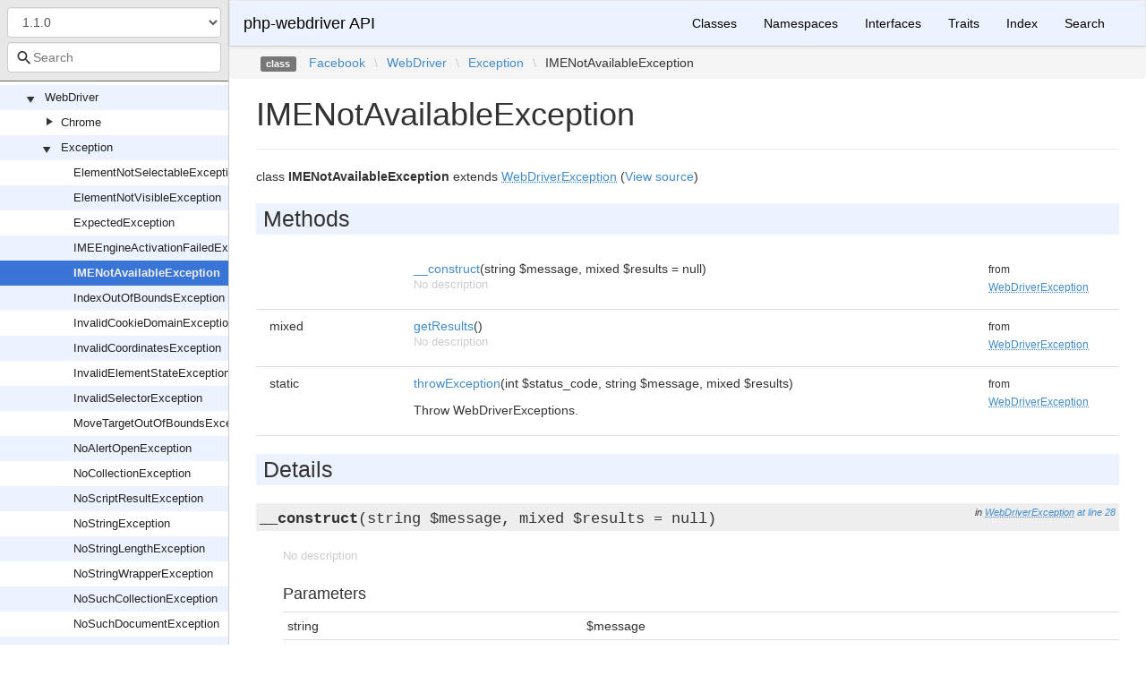

--- FILE ---
content_type: text/html; charset=utf-8
request_url: https://php-webdriver.github.io/php-webdriver/1.1.0/Facebook/WebDriver/Exception/IMENotAvailableException.html
body_size: 3783
content:
<!DOCTYPE html>
<html lang="en">
<head>
    <meta charset="UTF-8" />
    <meta name="robots" content="index, follow, all" />
    <title>Facebook\WebDriver\Exception\IMENotAvailableException | php-webdriver API</title>

            <link rel="stylesheet" type="text/css" href="../../../css/bootstrap.min.css">
        <link rel="stylesheet" type="text/css" href="../../../css/bootstrap-theme.min.css">
        <link rel="stylesheet" type="text/css" href="../../../css/doctum.css">
        <link rel="stylesheet" type="text/css" href="../../../fonts/doctum-font.css">
        <script src="../../../js/jquery-3.5.1.slim.min.js"></script>
        <script async defer src="../../../doctum.js"></script>
        <script async defer src="../../../js/bootstrap.min.js"></script>
        <script async defer src="../../../js/autocomplete.min.js"></script>
        <meta name="MobileOptimized" content="width">
        <meta name="HandheldFriendly" content="true">
        <meta name="viewport" content="width=device-width,initial-scale=1,maximum-scale=1">

        <link rel="search"
          type="application/opensearchdescription+xml"
          href="https://php-webdriver.github.io/php-webdriver/1.0.0/opensearch.xml"
          title="php-webdriver API (1.0.0)" />
    <link rel="search"
          type="application/opensearchdescription+xml"
          href="https://php-webdriver.github.io/php-webdriver/1.0.1/opensearch.xml"
          title="php-webdriver API (1.0.1)" />
    <link rel="search"
          type="application/opensearchdescription+xml"
          href="https://php-webdriver.github.io/php-webdriver/1.0.2/opensearch.xml"
          title="php-webdriver API (1.0.2)" />
    <link rel="search"
          type="application/opensearchdescription+xml"
          href="https://php-webdriver.github.io/php-webdriver/1.0.3/opensearch.xml"
          title="php-webdriver API (1.0.3)" />
    <link rel="search"
          type="application/opensearchdescription+xml"
          href="https://php-webdriver.github.io/php-webdriver/1.0.4/opensearch.xml"
          title="php-webdriver API (1.0.4)" />
    <link rel="search"
          type="application/opensearchdescription+xml"
          href="https://php-webdriver.github.io/php-webdriver/1.1.0/opensearch.xml"
          title="php-webdriver API (1.1.0)" />
    <link rel="search"
          type="application/opensearchdescription+xml"
          href="https://php-webdriver.github.io/php-webdriver/1.1.1/opensearch.xml"
          title="php-webdriver API (1.1.1)" />
    <link rel="search"
          type="application/opensearchdescription+xml"
          href="https://php-webdriver.github.io/php-webdriver/1.1.2/opensearch.xml"
          title="php-webdriver API (1.1.2)" />
    <link rel="search"
          type="application/opensearchdescription+xml"
          href="https://php-webdriver.github.io/php-webdriver/1.1.3/opensearch.xml"
          title="php-webdriver API (1.1.3)" />
    <link rel="search"
          type="application/opensearchdescription+xml"
          href="https://php-webdriver.github.io/php-webdriver/1.10.0/opensearch.xml"
          title="php-webdriver API (1.10.0)" />
    <link rel="search"
          type="application/opensearchdescription+xml"
          href="https://php-webdriver.github.io/php-webdriver/1.11.0/opensearch.xml"
          title="php-webdriver API (1.11.0)" />
    <link rel="search"
          type="application/opensearchdescription+xml"
          href="https://php-webdriver.github.io/php-webdriver/1.2.0/opensearch.xml"
          title="php-webdriver API (1.2.0)" />
    <link rel="search"
          type="application/opensearchdescription+xml"
          href="https://php-webdriver.github.io/php-webdriver/1.3.0/opensearch.xml"
          title="php-webdriver API (1.3.0)" />
    <link rel="search"
          type="application/opensearchdescription+xml"
          href="https://php-webdriver.github.io/php-webdriver/1.4.0/opensearch.xml"
          title="php-webdriver API (1.4.0)" />
    <link rel="search"
          type="application/opensearchdescription+xml"
          href="https://php-webdriver.github.io/php-webdriver/1.11.1/opensearch.xml"
          title="php-webdriver API (1.11.1)" />
    <link rel="search"
          type="application/opensearchdescription+xml"
          href="https://php-webdriver.github.io/php-webdriver/1.12.1/opensearch.xml"
          title="php-webdriver API (1.12.1)" />
    <link rel="search"
          type="application/opensearchdescription+xml"
          href="https://php-webdriver.github.io/php-webdriver/1.13.1/opensearch.xml"
          title="php-webdriver API (1.13.1)" />
    <link rel="search"
          type="application/opensearchdescription+xml"
          href="https://php-webdriver.github.io/php-webdriver/1.15.1/opensearch.xml"
          title="php-webdriver API (1.15.1)" />
    <link rel="search"
          type="application/opensearchdescription+xml"
          href="https://php-webdriver.github.io/php-webdriver/1.15.2/opensearch.xml"
          title="php-webdriver API (1.15.2)" />
    <link rel="search"
          type="application/opensearchdescription+xml"
          href="https://php-webdriver.github.io/php-webdriver/1.16.0/opensearch.xml"
          title="php-webdriver API (1.16.0)" />
    <link rel="search"
          type="application/opensearchdescription+xml"
          href="https://php-webdriver.github.io/php-webdriver/1.4.1/opensearch.xml"
          title="php-webdriver API (1.4.1)" />
    <link rel="search"
          type="application/opensearchdescription+xml"
          href="https://php-webdriver.github.io/php-webdriver/1.12.0/opensearch.xml"
          title="php-webdriver API (1.12.0)" />
    <link rel="search"
          type="application/opensearchdescription+xml"
          href="https://php-webdriver.github.io/php-webdriver/1.5.0/opensearch.xml"
          title="php-webdriver API (1.5.0)" />
    <link rel="search"
          type="application/opensearchdescription+xml"
          href="https://php-webdriver.github.io/php-webdriver/1.6.0/opensearch.xml"
          title="php-webdriver API (1.6.0)" />
    <link rel="search"
          type="application/opensearchdescription+xml"
          href="https://php-webdriver.github.io/php-webdriver/1.7.0/opensearch.xml"
          title="php-webdriver API (1.7.0)" />
    <link rel="search"
          type="application/opensearchdescription+xml"
          href="https://php-webdriver.github.io/php-webdriver/1.7.1/opensearch.xml"
          title="php-webdriver API (1.7.1)" />
    <link rel="search"
          type="application/opensearchdescription+xml"
          href="https://php-webdriver.github.io/php-webdriver/1.8.0/opensearch.xml"
          title="php-webdriver API (1.8.0)" />
    <link rel="search"
          type="application/opensearchdescription+xml"
          href="https://php-webdriver.github.io/php-webdriver/1.13.0/opensearch.xml"
          title="php-webdriver API (1.13.0)" />
    <link rel="search"
          type="application/opensearchdescription+xml"
          href="https://php-webdriver.github.io/php-webdriver/1.8.1/opensearch.xml"
          title="php-webdriver API (1.8.1)" />
    <link rel="search"
          type="application/opensearchdescription+xml"
          href="https://php-webdriver.github.io/php-webdriver/1.8.2/opensearch.xml"
          title="php-webdriver API (1.8.2)" />
    <link rel="search"
          type="application/opensearchdescription+xml"
          href="https://php-webdriver.github.io/php-webdriver/1.14.0/opensearch.xml"
          title="php-webdriver API (1.14.0)" />
    <link rel="search"
          type="application/opensearchdescription+xml"
          href="https://php-webdriver.github.io/php-webdriver/1.8.3/opensearch.xml"
          title="php-webdriver API (1.8.3)" />
    <link rel="search"
          type="application/opensearchdescription+xml"
          href="https://php-webdriver.github.io/php-webdriver/1.9.0/opensearch.xml"
          title="php-webdriver API (1.9.0)" />
    <link rel="search"
          type="application/opensearchdescription+xml"
          href="https://php-webdriver.github.io/php-webdriver/1.15.0/opensearch.xml"
          title="php-webdriver API (1.15.0)" />
    <link rel="search"
          type="application/opensearchdescription+xml"
          href="https://php-webdriver.github.io/php-webdriver/main/opensearch.xml"
          title="php-webdriver API (main)" />
    </head>

    <body id="class" data-name="class:Facebook_WebDriver_Exception_IMENotAvailableException" data-root-path="../../../" data-search-index-url="../../../doctum-search.json">
            <div id="content">
        <div id="left-column">
                <div id="control-panel">
                    <form action="#">
                <select class="form-control" id="version-switcher" name="version">
                                            <option
                            value="../../../../1.0.0/index.html"
                            data-version="1.0.0" >1.0.0</option>
                                            <option
                            value="../../../../1.0.1/index.html"
                            data-version="1.0.1" >1.0.1</option>
                                            <option
                            value="../../../../1.0.2/index.html"
                            data-version="1.0.2" >1.0.2</option>
                                            <option
                            value="../../../../1.0.3/index.html"
                            data-version="1.0.3" >1.0.3</option>
                                            <option
                            value="../../../../1.0.4/index.html"
                            data-version="1.0.4" >1.0.4</option>
                                            <option
                            value="../../../../1.1.0/index.html"
                            data-version="1.1.0" selected>1.1.0</option>
                                            <option
                            value="../../../../1.1.1/index.html"
                            data-version="1.1.1" >1.1.1</option>
                                            <option
                            value="../../../../1.1.2/index.html"
                            data-version="1.1.2" >1.1.2</option>
                                            <option
                            value="../../../../1.1.3/index.html"
                            data-version="1.1.3" >1.1.3</option>
                                            <option
                            value="../../../../1.10.0/index.html"
                            data-version="1.10.0" >1.10.0</option>
                                            <option
                            value="../../../../1.11.0/index.html"
                            data-version="1.11.0" >1.11.0</option>
                                            <option
                            value="../../../../1.2.0/index.html"
                            data-version="1.2.0" >1.2.0</option>
                                            <option
                            value="../../../../1.3.0/index.html"
                            data-version="1.3.0" >1.3.0</option>
                                            <option
                            value="../../../../1.4.0/index.html"
                            data-version="1.4.0" >1.4.0</option>
                                            <option
                            value="../../../../1.11.1/index.html"
                            data-version="1.11.1" >1.11.1</option>
                                            <option
                            value="../../../../1.12.1/index.html"
                            data-version="1.12.1" >1.12.1</option>
                                            <option
                            value="../../../../1.13.1/index.html"
                            data-version="1.13.1" >1.13.1</option>
                                            <option
                            value="../../../../1.15.1/index.html"
                            data-version="1.15.1" >1.15.1</option>
                                            <option
                            value="../../../../1.15.2/index.html"
                            data-version="1.15.2" >1.15.2</option>
                                            <option
                            value="../../../../1.16.0/index.html"
                            data-version="1.16.0" >1.16.0</option>
                                            <option
                            value="../../../../1.4.1/index.html"
                            data-version="1.4.1" >1.4.1</option>
                                            <option
                            value="../../../../1.12.0/index.html"
                            data-version="1.12.0" >1.12.0</option>
                                            <option
                            value="../../../../1.5.0/index.html"
                            data-version="1.5.0" >1.5.0</option>
                                            <option
                            value="../../../../1.6.0/index.html"
                            data-version="1.6.0" >1.6.0</option>
                                            <option
                            value="../../../../1.7.0/index.html"
                            data-version="1.7.0" >1.7.0</option>
                                            <option
                            value="../../../../1.7.1/index.html"
                            data-version="1.7.1" >1.7.1</option>
                                            <option
                            value="../../../../1.8.0/index.html"
                            data-version="1.8.0" >1.8.0</option>
                                            <option
                            value="../../../../1.13.0/index.html"
                            data-version="1.13.0" >1.13.0</option>
                                            <option
                            value="../../../../1.8.1/index.html"
                            data-version="1.8.1" >1.8.1</option>
                                            <option
                            value="../../../../1.8.2/index.html"
                            data-version="1.8.2" >1.8.2</option>
                                            <option
                            value="../../../../1.14.0/index.html"
                            data-version="1.14.0" >1.14.0</option>
                                            <option
                            value="../../../../1.8.3/index.html"
                            data-version="1.8.3" >1.8.3</option>
                                            <option
                            value="../../../../1.9.0/index.html"
                            data-version="1.9.0" >1.9.0</option>
                                            <option
                            value="../../../../1.15.0/index.html"
                            data-version="1.15.0" >1.15.0</option>
                                            <option
                            value="../../../../main/index.html"
                            data-version="main" >main branch</option>
                                    </select>
            </form>
                <div class="search-bar hidden" id="search-progress-bar-container">
            <div class="progress">
                <div class="progress-bar" role="progressbar" id="search-progress-bar"
                    aria-valuenow="0" aria-valuemin="0" aria-valuemax="100" style="width: 0%"></div>
            </div>
        </div>
        <form id="search-form" action="../../../search.html">
            <span class="icon icon-search"></span>
            <input name="search"
                   id="doctum-search-auto-complete"
                   class="typeahead form-control"
                   type="search"
                   placeholder="Search"
                   spellcheck="false"
                   autocorrect="off"
                   autocomplete="off"
                   autocapitalize="off">
            <div class="auto-complete-results" id="auto-complete-results"></div>
        </form>
    </div>

                <div id="api-tree"></div>

        </div>
        <div id="right-column">
                <nav id="site-nav" class="navbar navbar-default" role="navigation">
        <div class="container-fluid">
            <div class="navbar-header">
                <button type="button" class="navbar-toggle" data-toggle="collapse" data-target="#navbar-elements">
                    <span class="sr-only">Toggle navigation</span>
                    <span class="icon-bar"></span>
                    <span class="icon-bar"></span>
                    <span class="icon-bar"></span>
                </button>
                <a class="navbar-brand" href="../../../index.html">php-webdriver API</a>
            </div>
            <div class="collapse navbar-collapse" id="navbar-elements">
                <ul class="nav navbar-nav">
                                        <li role="presentation" class="dropdown visible-xs-block visible-sm-block">
                        <a class="dropdown-toggle" data-toggle="dropdown" href="#"
                            role="button" aria-haspopup="true" aria-expanded="false">Versions&nbsp;<span class="caret"></span>
                        </a>
                        <ul class="dropdown-menu">
                        <li ><a href="../../../../1.0.0/index.html" data-version="1.0.0">1.0.0</a></li>
                        <li ><a href="../../../../1.0.1/index.html" data-version="1.0.1">1.0.1</a></li>
                        <li ><a href="../../../../1.0.2/index.html" data-version="1.0.2">1.0.2</a></li>
                        <li ><a href="../../../../1.0.3/index.html" data-version="1.0.3">1.0.3</a></li>
                        <li ><a href="../../../../1.0.4/index.html" data-version="1.0.4">1.0.4</a></li>
                        <li class="active"><a href="../../../../1.1.0/index.html" data-version="1.1.0">1.1.0</a></li>
                        <li ><a href="../../../../1.1.1/index.html" data-version="1.1.1">1.1.1</a></li>
                        <li ><a href="../../../../1.1.2/index.html" data-version="1.1.2">1.1.2</a></li>
                        <li ><a href="../../../../1.1.3/index.html" data-version="1.1.3">1.1.3</a></li>
                        <li ><a href="../../../../1.10.0/index.html" data-version="1.10.0">1.10.0</a></li>
                        <li ><a href="../../../../1.11.0/index.html" data-version="1.11.0">1.11.0</a></li>
                        <li ><a href="../../../../1.2.0/index.html" data-version="1.2.0">1.2.0</a></li>
                        <li ><a href="../../../../1.3.0/index.html" data-version="1.3.0">1.3.0</a></li>
                        <li ><a href="../../../../1.4.0/index.html" data-version="1.4.0">1.4.0</a></li>
                        <li ><a href="../../../../1.11.1/index.html" data-version="1.11.1">1.11.1</a></li>
                        <li ><a href="../../../../1.12.1/index.html" data-version="1.12.1">1.12.1</a></li>
                        <li ><a href="../../../../1.13.1/index.html" data-version="1.13.1">1.13.1</a></li>
                        <li ><a href="../../../../1.15.1/index.html" data-version="1.15.1">1.15.1</a></li>
                        <li ><a href="../../../../1.15.2/index.html" data-version="1.15.2">1.15.2</a></li>
                        <li ><a href="../../../../1.16.0/index.html" data-version="1.16.0">1.16.0</a></li>
                        <li ><a href="../../../../1.4.1/index.html" data-version="1.4.1">1.4.1</a></li>
                        <li ><a href="../../../../1.12.0/index.html" data-version="1.12.0">1.12.0</a></li>
                        <li ><a href="../../../../1.5.0/index.html" data-version="1.5.0">1.5.0</a></li>
                        <li ><a href="../../../../1.6.0/index.html" data-version="1.6.0">1.6.0</a></li>
                        <li ><a href="../../../../1.7.0/index.html" data-version="1.7.0">1.7.0</a></li>
                        <li ><a href="../../../../1.7.1/index.html" data-version="1.7.1">1.7.1</a></li>
                        <li ><a href="../../../../1.8.0/index.html" data-version="1.8.0">1.8.0</a></li>
                        <li ><a href="../../../../1.13.0/index.html" data-version="1.13.0">1.13.0</a></li>
                        <li ><a href="../../../../1.8.1/index.html" data-version="1.8.1">1.8.1</a></li>
                        <li ><a href="../../../../1.8.2/index.html" data-version="1.8.2">1.8.2</a></li>
                        <li ><a href="../../../../1.14.0/index.html" data-version="1.14.0">1.14.0</a></li>
                        <li ><a href="../../../../1.8.3/index.html" data-version="1.8.3">1.8.3</a></li>
                        <li ><a href="../../../../1.9.0/index.html" data-version="1.9.0">1.9.0</a></li>
                        <li ><a href="../../../../1.15.0/index.html" data-version="1.15.0">1.15.0</a></li>
                        <li ><a href="../../../../main/index.html" data-version="main">main branch</a></li>
                        </ul>
                    </li>
                    <li><a href="../../../classes.html">Classes</a></li>
                    <li><a href="../../../namespaces.html">Namespaces</a></li>
                    <li><a href="../../../interfaces.html">Interfaces</a></li>
                    <li><a href="../../../traits.html">Traits</a></li>
                    <li><a href="../../../doc-index.html">Index</a></li>
                    <li><a href="../../../search.html">Search</a></li>
                </ul>
            </div>
        </div>
    </nav>

                        <div class="namespace-breadcrumbs">
            <ol class="breadcrumb">
                <li><span class="label label-default">class</span></li>
                        <li><a href="../../../Facebook.html">Facebook</a></li><li class="backslash">\</li><li><a href="../../../Facebook/WebDriver.html">WebDriver</a></li><li class="backslash">\</li><li><a href="../../../Facebook/WebDriver/Exception.html">Exception</a></li><li class="backslash">\</li><li>IMENotAvailableException</li>
            </ol>
        </div>
                <div id="page-content">
    <div class="page-header">
        <h1>IMENotAvailableException    
            </h1>
    </div>

    
    <p>        class
    <strong>IMENotAvailableException</strong>        extends <a href="../../../Facebook/WebDriver/Exception/WebDriverException.html"><abbr title="Facebook\WebDriver\Exception\WebDriverException">WebDriverException</abbr></a>        (<a href="https://github.com/php-webdriver/php-webdriver/blob/1.1.0/lib/Exception/IMENotAvailableException.php">View source</a>)
</p>

        
    
        

            
        
    
    
            <h2>Methods</h2>

            <div class="container-fluid underlined">
                    <div class="row">
                <div class="col-md-2 type">
                    
                </div>
                <div class="col-md-8">
                    <a href="#method___construct">__construct</a>(string $message, mixed $results = null)
        
                                            <p class="no-description">No description</p>
                                    </div>
                <div class="col-md-2"><small>from&nbsp;<a href="../../../Facebook/WebDriver/Exception/WebDriverException.html#method___construct">
<abbr title="Facebook\WebDriver\Exception\WebDriverException">WebDriverException</abbr></a></small></div>
            </div>
                    <div class="row">
                <div class="col-md-2 type">
                    mixed
                </div>
                <div class="col-md-8">
                    <a href="#method_getResults">getResults</a>()
        
                                            <p class="no-description">No description</p>
                                    </div>
                <div class="col-md-2"><small>from&nbsp;<a href="../../../Facebook/WebDriver/Exception/WebDriverException.html#method_getResults">
<abbr title="Facebook\WebDriver\Exception\WebDriverException">WebDriverException</abbr></a></small></div>
            </div>
                    <div class="row">
                <div class="col-md-2 type">
                    static&nbsp;
                </div>
                <div class="col-md-8">
                    <a href="#method_throwException">throwException</a>(int $status_code, string $message, mixed $results)
        
                                            <p><p>Throw WebDriverExceptions.</p></p>                </div>
                <div class="col-md-2"><small>from&nbsp;<a href="../../../Facebook/WebDriver/Exception/WebDriverException.html#method_throwException">
<abbr title="Facebook\WebDriver\Exception\WebDriverException">WebDriverException</abbr></a></small></div>
            </div>
            </div>


        <h2>Details</h2>

            <div id="method-details">
                    <div class="method-item">
                    <h3 id="method___construct">
        <div class="location">in <a href="../../../Facebook/WebDriver/Exception/WebDriverException.html#method___construct">
<abbr title="Facebook\WebDriver\Exception\WebDriverException">WebDriverException</abbr></a> <a href="https://github.com/php-webdriver/php-webdriver/blob/1.1.0/lib/Exception/WebDriverException.php#L28">at line 28</a></div>
        <code>                    
    <strong>__construct</strong>(string $message, mixed $results = null)
        </code>
    </h3>
    <div class="details">    
    
            

        <div class="method-description">
                            <p class="no-description">No description</p>
                    
        </div>
        <div class="tags">
                            <h4>Parameters</h4>

                    <table class="table table-condensed">
                    <tr>
                <td>string</td>
                <td>$message</td>
                <td></td>
            </tr>
                    <tr>
                <td>mixed</td>
                <td>$results</td>
                <td></td>
            </tr>
            </table>

            
            
            
            
                    </div>
    </div>

            </div>
                    <div class="method-item">
                    <h3 id="method_getResults">
        <div class="location">in <a href="../../../Facebook/WebDriver/Exception/WebDriverException.html#method_getResults">
<abbr title="Facebook\WebDriver\Exception\WebDriverException">WebDriverException</abbr></a> <a href="https://github.com/php-webdriver/php-webdriver/blob/1.1.0/lib/Exception/WebDriverException.php#L36">at line 36</a></div>
        <code>                    mixed
    <strong>getResults</strong>()
        </code>
    </h3>
    <div class="details">    
    
            

        <div class="method-description">
                            <p class="no-description">No description</p>
                    
        </div>
        <div class="tags">
            
                            <h4>Return Value</h4>

                    <table class="table table-condensed">
        <tr>
            <td>mixed</td>
            <td></td>
        </tr>
    </table>

            
            
            
                    </div>
    </div>

            </div>
                    <div class="method-item">
                    <h3 id="method_throwException">
        <div class="location">in <a href="../../../Facebook/WebDriver/Exception/WebDriverException.html#method_throwException">
<abbr title="Facebook\WebDriver\Exception\WebDriverException">WebDriverException</abbr></a> <a href="https://github.com/php-webdriver/php-webdriver/blob/1.1.0/lib/Exception/WebDriverException.php#L86">at line 86</a></div>
        <code>        static            
    <strong>throwException</strong>(int $status_code, string $message, mixed $results)
        </code>
    </h3>
    <div class="details">    
    
            

        <div class="method-description">
                            <p><p>Throw WebDriverExceptions.</p></p>                <p><p>For $status_code &gt;= 0, they are errors defined in the json wired protocol.
For $status_code &lt; 0, they are errors defined in php-webdriver.</p></p>        
        </div>
        <div class="tags">
                            <h4>Parameters</h4>

                    <table class="table table-condensed">
                    <tr>
                <td>int</td>
                <td>$status_code</td>
                <td></td>
            </tr>
                    <tr>
                <td>string</td>
                <td>$message</td>
                <td></td>
            </tr>
                    <tr>
                <td>mixed</td>
                <td>$results</td>
                <td></td>
            </tr>
            </table>

            
            
                            <h4>Exceptions</h4>

                    <table class="table table-condensed">
                    <tr>
                <td><a href="../../../Facebook/WebDriver/Exception/ElementNotSelectableException.html"><abbr title="Facebook\WebDriver\Exception\ElementNotSelectableException">ElementNotSelectableException</abbr></a></td>
                <td></td>
            </tr>
                    <tr>
                <td><a href="../../../Facebook/WebDriver/Exception/ElementNotVisibleException.html"><abbr title="Facebook\WebDriver\Exception\ElementNotVisibleException">ElementNotVisibleException</abbr></a></td>
                <td></td>
            </tr>
                    <tr>
                <td><a href="../../../Facebook/WebDriver/Exception/ExpectedException.html"><abbr title="Facebook\WebDriver\Exception\ExpectedException">ExpectedException</abbr></a></td>
                <td></td>
            </tr>
                    <tr>
                <td><a href="../../../Facebook/WebDriver/Exception/IMEEngineActivationFailedException.html"><abbr title="Facebook\WebDriver\Exception\IMEEngineActivationFailedException">IMEEngineActivationFailedException</abbr></a></td>
                <td></td>
            </tr>
                    <tr>
                <td><a href="../../../Facebook/WebDriver/Exception/IMENotAvailableException.html"><abbr title="Facebook\WebDriver\Exception\IMENotAvailableException">IMENotAvailableException</abbr></a></td>
                <td></td>
            </tr>
                    <tr>
                <td><a href="../../../Facebook/WebDriver/Exception/IndexOutOfBoundsException.html"><abbr title="Facebook\WebDriver\Exception\IndexOutOfBoundsException">IndexOutOfBoundsException</abbr></a></td>
                <td></td>
            </tr>
                    <tr>
                <td><a href="../../../Facebook/WebDriver/Exception/InvalidCookieDomainException.html"><abbr title="Facebook\WebDriver\Exception\InvalidCookieDomainException">InvalidCookieDomainException</abbr></a></td>
                <td></td>
            </tr>
                    <tr>
                <td><a href="../../../Facebook/WebDriver/Exception/InvalidCoordinatesException.html"><abbr title="Facebook\WebDriver\Exception\InvalidCoordinatesException">InvalidCoordinatesException</abbr></a></td>
                <td></td>
            </tr>
                    <tr>
                <td><a href="../../../Facebook/WebDriver/Exception/InvalidElementStateException.html"><abbr title="Facebook\WebDriver\Exception\InvalidElementStateException">InvalidElementStateException</abbr></a></td>
                <td></td>
            </tr>
                    <tr>
                <td><a href="../../../Facebook/WebDriver/Exception/InvalidSelectorException.html"><abbr title="Facebook\WebDriver\Exception\InvalidSelectorException">InvalidSelectorException</abbr></a></td>
                <td></td>
            </tr>
                    <tr>
                <td><a href="../../../Facebook/WebDriver/Exception/MoveTargetOutOfBoundsException.html"><abbr title="Facebook\WebDriver\Exception\MoveTargetOutOfBoundsException">MoveTargetOutOfBoundsException</abbr></a></td>
                <td></td>
            </tr>
                    <tr>
                <td><a href="../../../Facebook/WebDriver/Exception/NoAlertOpenException.html"><abbr title="Facebook\WebDriver\Exception\NoAlertOpenException">NoAlertOpenException</abbr></a></td>
                <td></td>
            </tr>
                    <tr>
                <td><a href="../../../Facebook/WebDriver/Exception/NoCollectionException.html"><abbr title="Facebook\WebDriver\Exception\NoCollectionException">NoCollectionException</abbr></a></td>
                <td></td>
            </tr>
                    <tr>
                <td><a href="../../../Facebook/WebDriver/Exception/NoScriptResultException.html"><abbr title="Facebook\WebDriver\Exception\NoScriptResultException">NoScriptResultException</abbr></a></td>
                <td></td>
            </tr>
                    <tr>
                <td><a href="../../../Facebook/WebDriver/Exception/NoStringException.html"><abbr title="Facebook\WebDriver\Exception\NoStringException">NoStringException</abbr></a></td>
                <td></td>
            </tr>
                    <tr>
                <td><a href="../../../Facebook/WebDriver/Exception/NoStringLengthException.html"><abbr title="Facebook\WebDriver\Exception\NoStringLengthException">NoStringLengthException</abbr></a></td>
                <td></td>
            </tr>
                    <tr>
                <td><a href="../../../Facebook/WebDriver/Exception/NoStringWrapperException.html"><abbr title="Facebook\WebDriver\Exception\NoStringWrapperException">NoStringWrapperException</abbr></a></td>
                <td></td>
            </tr>
                    <tr>
                <td><a href="../../../Facebook/WebDriver/Exception/NoSuchCollectionException.html"><abbr title="Facebook\WebDriver\Exception\NoSuchCollectionException">NoSuchCollectionException</abbr></a></td>
                <td></td>
            </tr>
                    <tr>
                <td><a href="../../../Facebook/WebDriver/Exception/NoSuchDocumentException.html"><abbr title="Facebook\WebDriver\Exception\NoSuchDocumentException">NoSuchDocumentException</abbr></a></td>
                <td></td>
            </tr>
                    <tr>
                <td><a href="../../../Facebook/WebDriver/Exception/NoSuchDriverException.html"><abbr title="Facebook\WebDriver\Exception\NoSuchDriverException">NoSuchDriverException</abbr></a></td>
                <td></td>
            </tr>
                    <tr>
                <td><a href="../../../Facebook/WebDriver/Exception/NoSuchElementException.html"><abbr title="Facebook\WebDriver\Exception\NoSuchElementException">NoSuchElementException</abbr></a></td>
                <td></td>
            </tr>
                    <tr>
                <td><a href="../../../Facebook/WebDriver/Exception/NoSuchFrameException.html"><abbr title="Facebook\WebDriver\Exception\NoSuchFrameException">NoSuchFrameException</abbr></a></td>
                <td></td>
            </tr>
                    <tr>
                <td><a href="../../../Facebook/WebDriver/Exception/NoSuchWindowException.html"><abbr title="Facebook\WebDriver\Exception\NoSuchWindowException">NoSuchWindowException</abbr></a></td>
                <td></td>
            </tr>
                    <tr>
                <td><a href="../../../Facebook/WebDriver/Exception/NullPointerException.html"><abbr title="Facebook\WebDriver\Exception\NullPointerException">NullPointerException</abbr></a></td>
                <td></td>
            </tr>
                    <tr>
                <td><a href="../../../Facebook/WebDriver/Exception/ScriptTimeoutException.html"><abbr title="Facebook\WebDriver\Exception\ScriptTimeoutException">ScriptTimeoutException</abbr></a></td>
                <td></td>
            </tr>
                    <tr>
                <td><a href="../../../Facebook/WebDriver/Exception/SessionNotCreatedException.html"><abbr title="Facebook\WebDriver\Exception\SessionNotCreatedException">SessionNotCreatedException</abbr></a></td>
                <td></td>
            </tr>
                    <tr>
                <td><a href="../../../Facebook/WebDriver/Exception/StaleElementReferenceException.html"><abbr title="Facebook\WebDriver\Exception\StaleElementReferenceException">StaleElementReferenceException</abbr></a></td>
                <td></td>
            </tr>
                    <tr>
                <td><a href="../../../Facebook/WebDriver/Exception/TimeOutException.html"><abbr title="Facebook\WebDriver\Exception\TimeOutException">TimeOutException</abbr></a></td>
                <td></td>
            </tr>
                    <tr>
                <td><a href="../../../Facebook/WebDriver/Exception/UnableToSetCookieException.html"><abbr title="Facebook\WebDriver\Exception\UnableToSetCookieException">UnableToSetCookieException</abbr></a></td>
                <td></td>
            </tr>
                    <tr>
                <td><a href="../../../Facebook/WebDriver/Exception/UnexpectedAlertOpenException.html"><abbr title="Facebook\WebDriver\Exception\UnexpectedAlertOpenException">UnexpectedAlertOpenException</abbr></a></td>
                <td></td>
            </tr>
                    <tr>
                <td><a href="../../../Facebook/WebDriver/Exception/UnexpectedJavascriptException.html"><abbr title="Facebook\WebDriver\Exception\UnexpectedJavascriptException">UnexpectedJavascriptException</abbr></a></td>
                <td></td>
            </tr>
                    <tr>
                <td><a href="../../../Facebook/WebDriver/Exception/UnknownCommandException.html"><abbr title="Facebook\WebDriver\Exception\UnknownCommandException">UnknownCommandException</abbr></a></td>
                <td></td>
            </tr>
                    <tr>
                <td><a href="../../../Facebook/WebDriver/Exception/UnknownServerException.html"><abbr title="Facebook\WebDriver\Exception\UnknownServerException">UnknownServerException</abbr></a></td>
                <td></td>
            </tr>
                    <tr>
                <td><a href="../../../Facebook/WebDriver/Exception/UnrecognizedExceptionException.html"><abbr title="Facebook\WebDriver\Exception\UnrecognizedExceptionException">UnrecognizedExceptionException</abbr></a></td>
                <td></td>
            </tr>
                    <tr>
                <td><a href="../../../Facebook/WebDriver/Exception/WebDriverCurlException.html"><abbr title="Facebook\WebDriver\Exception\WebDriverCurlException">WebDriverCurlException</abbr></a></td>
                <td></td>
            </tr>
                    <tr>
                <td><a href="../../../Facebook/WebDriver/Exception/XPathLookupException.html"><abbr title="Facebook\WebDriver\Exception\XPathLookupException">XPathLookupException</abbr></a></td>
                <td></td>
            </tr>
            </table>

            
            
                    </div>
    </div>

            </div>
            </div>

    
</div><div id="footer">
        Generated by <a href="https://github.com/code-lts/doctum">Doctum, a API Documentation generator and fork of Sami</a>.</div></div>
    </div>
    </body>

</html>


--- FILE ---
content_type: application/javascript; charset=utf-8
request_url: https://php-webdriver.github.io/php-webdriver/1.1.0/doctum.js
body_size: 4422
content:
var Doctum = {
    treeJson: {"tree":{"l":0,"n":"","p":"","c":[{"l":1,"n":"Facebook","p":"Facebook","c":[{"l":2,"n":"WebDriver","p":"Facebook/WebDriver","c":[{"l":3,"n":"Chrome","p":"Facebook/WebDriver/Chrome","c":[{"l":4,"n":"ChromeDriver","p":"Facebook/WebDriver/Chrome/ChromeDriver"},{"l":4,"n":"ChromeDriverService","p":"Facebook/WebDriver/Chrome/ChromeDriverService"},{"l":4,"n":"ChromeOptions","p":"Facebook/WebDriver/Chrome/ChromeOptions"}]},{"l":3,"n":"Exception","p":"Facebook/WebDriver/Exception","c":[{"l":4,"n":"ElementNotSelectableException","p":"Facebook/WebDriver/Exception/ElementNotSelectableException"},{"l":4,"n":"ElementNotVisibleException","p":"Facebook/WebDriver/Exception/ElementNotVisibleException"},{"l":4,"n":"ExpectedException","p":"Facebook/WebDriver/Exception/ExpectedException"},{"l":4,"n":"IMEEngineActivationFailedException","p":"Facebook/WebDriver/Exception/IMEEngineActivationFailedException"},{"l":4,"n":"IMENotAvailableException","p":"Facebook/WebDriver/Exception/IMENotAvailableException"},{"l":4,"n":"IndexOutOfBoundsException","p":"Facebook/WebDriver/Exception/IndexOutOfBoundsException"},{"l":4,"n":"InvalidCookieDomainException","p":"Facebook/WebDriver/Exception/InvalidCookieDomainException"},{"l":4,"n":"InvalidCoordinatesException","p":"Facebook/WebDriver/Exception/InvalidCoordinatesException"},{"l":4,"n":"InvalidElementStateException","p":"Facebook/WebDriver/Exception/InvalidElementStateException"},{"l":4,"n":"InvalidSelectorException","p":"Facebook/WebDriver/Exception/InvalidSelectorException"},{"l":4,"n":"MoveTargetOutOfBoundsException","p":"Facebook/WebDriver/Exception/MoveTargetOutOfBoundsException"},{"l":4,"n":"NoAlertOpenException","p":"Facebook/WebDriver/Exception/NoAlertOpenException"},{"l":4,"n":"NoCollectionException","p":"Facebook/WebDriver/Exception/NoCollectionException"},{"l":4,"n":"NoScriptResultException","p":"Facebook/WebDriver/Exception/NoScriptResultException"},{"l":4,"n":"NoStringException","p":"Facebook/WebDriver/Exception/NoStringException"},{"l":4,"n":"NoStringLengthException","p":"Facebook/WebDriver/Exception/NoStringLengthException"},{"l":4,"n":"NoStringWrapperException","p":"Facebook/WebDriver/Exception/NoStringWrapperException"},{"l":4,"n":"NoSuchCollectionException","p":"Facebook/WebDriver/Exception/NoSuchCollectionException"},{"l":4,"n":"NoSuchDocumentException","p":"Facebook/WebDriver/Exception/NoSuchDocumentException"},{"l":4,"n":"NoSuchDriverException","p":"Facebook/WebDriver/Exception/NoSuchDriverException"},{"l":4,"n":"NoSuchElementException","p":"Facebook/WebDriver/Exception/NoSuchElementException"},{"l":4,"n":"NoSuchFrameException","p":"Facebook/WebDriver/Exception/NoSuchFrameException"},{"l":4,"n":"NoSuchWindowException","p":"Facebook/WebDriver/Exception/NoSuchWindowException"},{"l":4,"n":"NullPointerException","p":"Facebook/WebDriver/Exception/NullPointerException"},{"l":4,"n":"ScriptTimeoutException","p":"Facebook/WebDriver/Exception/ScriptTimeoutException"},{"l":4,"n":"SessionNotCreatedException","p":"Facebook/WebDriver/Exception/SessionNotCreatedException"},{"l":4,"n":"StaleElementReferenceException","p":"Facebook/WebDriver/Exception/StaleElementReferenceException"},{"l":4,"n":"TimeOutException","p":"Facebook/WebDriver/Exception/TimeOutException"},{"l":4,"n":"UnableToSetCookieException","p":"Facebook/WebDriver/Exception/UnableToSetCookieException"},{"l":4,"n":"UnexpectedAlertOpenException","p":"Facebook/WebDriver/Exception/UnexpectedAlertOpenException"},{"l":4,"n":"UnexpectedJavascriptException","p":"Facebook/WebDriver/Exception/UnexpectedJavascriptException"},{"l":4,"n":"UnexpectedTagNameException","p":"Facebook/WebDriver/Exception/UnexpectedTagNameException"},{"l":4,"n":"UnknownCommandException","p":"Facebook/WebDriver/Exception/UnknownCommandException"},{"l":4,"n":"UnknownServerException","p":"Facebook/WebDriver/Exception/UnknownServerException"},{"l":4,"n":"UnrecognizedExceptionException","p":"Facebook/WebDriver/Exception/UnrecognizedExceptionException"},{"l":4,"n":"UnsupportedOperationException","p":"Facebook/WebDriver/Exception/UnsupportedOperationException"},{"l":4,"n":"WebDriverCurlException","p":"Facebook/WebDriver/Exception/WebDriverCurlException"},{"l":4,"n":"WebDriverException","p":"Facebook/WebDriver/Exception/WebDriverException"},{"l":4,"n":"XPathLookupException","p":"Facebook/WebDriver/Exception/XPathLookupException"}]},{"l":3,"n":"Firefox","p":"Facebook/WebDriver/Firefox","c":[{"l":4,"n":"FirefoxDriver","p":"Facebook/WebDriver/Firefox/FirefoxDriver"},{"l":4,"n":"FirefoxProfile","p":"Facebook/WebDriver/Firefox/FirefoxProfile"}]},{"l":3,"n":"Interactions","p":"Facebook/WebDriver/Interactions","c":[{"l":4,"n":"Internal","p":"Facebook/WebDriver/Interactions/Internal","c":[{"l":5,"n":"WebDriverButtonReleaseAction","p":"Facebook/WebDriver/Interactions/Internal/WebDriverButtonReleaseAction"},{"l":5,"n":"WebDriverClickAction","p":"Facebook/WebDriver/Interactions/Internal/WebDriverClickAction"},{"l":5,"n":"WebDriverClickAndHoldAction","p":"Facebook/WebDriver/Interactions/Internal/WebDriverClickAndHoldAction"},{"l":5,"n":"WebDriverContextClickAction","p":"Facebook/WebDriver/Interactions/Internal/WebDriverContextClickAction"},{"l":5,"n":"WebDriverCoordinates","p":"Facebook/WebDriver/Interactions/Internal/WebDriverCoordinates"},{"l":5,"n":"WebDriverDoubleClickAction","p":"Facebook/WebDriver/Interactions/Internal/WebDriverDoubleClickAction"},{"l":5,"n":"WebDriverKeyDownAction","p":"Facebook/WebDriver/Interactions/Internal/WebDriverKeyDownAction"},{"l":5,"n":"WebDriverKeyUpAction","p":"Facebook/WebDriver/Interactions/Internal/WebDriverKeyUpAction"},{"l":5,"n":"WebDriverKeysRelatedAction","p":"Facebook/WebDriver/Interactions/Internal/WebDriverKeysRelatedAction"},{"l":5,"n":"WebDriverMouseAction","p":"Facebook/WebDriver/Interactions/Internal/WebDriverMouseAction"},{"l":5,"n":"WebDriverMouseMoveAction","p":"Facebook/WebDriver/Interactions/Internal/WebDriverMouseMoveAction"},{"l":5,"n":"WebDriverMoveToOffsetAction","p":"Facebook/WebDriver/Interactions/Internal/WebDriverMoveToOffsetAction"},{"l":5,"n":"WebDriverSendKeysAction","p":"Facebook/WebDriver/Interactions/Internal/WebDriverSendKeysAction"},{"l":5,"n":"WebDriverSingleKeyAction","p":"Facebook/WebDriver/Interactions/Internal/WebDriverSingleKeyAction"}]},{"l":4,"n":"Touch","p":"Facebook/WebDriver/Interactions/Touch","c":[{"l":5,"n":"WebDriverDoubleTapAction","p":"Facebook/WebDriver/Interactions/Touch/WebDriverDoubleTapAction"},{"l":5,"n":"WebDriverDownAction","p":"Facebook/WebDriver/Interactions/Touch/WebDriverDownAction"},{"l":5,"n":"WebDriverFlickAction","p":"Facebook/WebDriver/Interactions/Touch/WebDriverFlickAction"},{"l":5,"n":"WebDriverFlickFromElementAction","p":"Facebook/WebDriver/Interactions/Touch/WebDriverFlickFromElementAction"},{"l":5,"n":"WebDriverLongPressAction","p":"Facebook/WebDriver/Interactions/Touch/WebDriverLongPressAction"},{"l":5,"n":"WebDriverMoveAction","p":"Facebook/WebDriver/Interactions/Touch/WebDriverMoveAction"},{"l":5,"n":"WebDriverScrollAction","p":"Facebook/WebDriver/Interactions/Touch/WebDriverScrollAction"},{"l":5,"n":"WebDriverScrollFromElementAction","p":"Facebook/WebDriver/Interactions/Touch/WebDriverScrollFromElementAction"},{"l":5,"n":"WebDriverTapAction","p":"Facebook/WebDriver/Interactions/Touch/WebDriverTapAction"},{"l":5,"n":"WebDriverTouchAction","p":"Facebook/WebDriver/Interactions/Touch/WebDriverTouchAction"},{"l":5,"n":"WebDriverTouchScreen","p":"Facebook/WebDriver/Interactions/Touch/WebDriverTouchScreen"}]},{"l":4,"n":"WebDriverActions","p":"Facebook/WebDriver/Interactions/WebDriverActions"},{"l":4,"n":"WebDriverCompositeAction","p":"Facebook/WebDriver/Interactions/WebDriverCompositeAction"},{"l":4,"n":"WebDriverTouchActions","p":"Facebook/WebDriver/Interactions/WebDriverTouchActions"}]},{"l":3,"n":"Internal","p":"Facebook/WebDriver/Internal","c":[{"l":4,"n":"WebDriverLocatable","p":"Facebook/WebDriver/Internal/WebDriverLocatable"}]},{"l":3,"n":"Net","p":"Facebook/WebDriver/Net","c":[{"l":4,"n":"URLChecker","p":"Facebook/WebDriver/Net/URLChecker"}]},{"l":3,"n":"Remote","p":"Facebook/WebDriver/Remote","c":[{"l":4,"n":"Service","p":"Facebook/WebDriver/Remote/Service","c":[{"l":5,"n":"DriverCommandExecutor","p":"Facebook/WebDriver/Remote/Service/DriverCommandExecutor"},{"l":5,"n":"DriverService","p":"Facebook/WebDriver/Remote/Service/DriverService"}]},{"l":4,"n":"DesiredCapabilities","p":"Facebook/WebDriver/Remote/DesiredCapabilities"},{"l":4,"n":"DriverCommand","p":"Facebook/WebDriver/Remote/DriverCommand"},{"l":4,"n":"ExecuteMethod","p":"Facebook/WebDriver/Remote/ExecuteMethod"},{"l":4,"n":"FileDetector","p":"Facebook/WebDriver/Remote/FileDetector"},{"l":4,"n":"HttpCommandExecutor","p":"Facebook/WebDriver/Remote/HttpCommandExecutor"},{"l":4,"n":"LocalFileDetector","p":"Facebook/WebDriver/Remote/LocalFileDetector"},{"l":4,"n":"RemoteExecuteMethod","p":"Facebook/WebDriver/Remote/RemoteExecuteMethod"},{"l":4,"n":"RemoteKeyboard","p":"Facebook/WebDriver/Remote/RemoteKeyboard"},{"l":4,"n":"RemoteMouse","p":"Facebook/WebDriver/Remote/RemoteMouse"},{"l":4,"n":"RemoteTargetLocator","p":"Facebook/WebDriver/Remote/RemoteTargetLocator"},{"l":4,"n":"RemoteTouchScreen","p":"Facebook/WebDriver/Remote/RemoteTouchScreen"},{"l":4,"n":"RemoteWebDriver","p":"Facebook/WebDriver/Remote/RemoteWebDriver"},{"l":4,"n":"RemoteWebElement","p":"Facebook/WebDriver/Remote/RemoteWebElement"},{"l":4,"n":"UselessFileDetector","p":"Facebook/WebDriver/Remote/UselessFileDetector"},{"l":4,"n":"WebDriverBrowserType","p":"Facebook/WebDriver/Remote/WebDriverBrowserType"},{"l":4,"n":"WebDriverCapabilityType","p":"Facebook/WebDriver/Remote/WebDriverCapabilityType"},{"l":4,"n":"WebDriverCommand","p":"Facebook/WebDriver/Remote/WebDriverCommand"},{"l":4,"n":"WebDriverResponse","p":"Facebook/WebDriver/Remote/WebDriverResponse"}]},{"l":3,"n":"Support","p":"Facebook/WebDriver/Support","c":[{"l":4,"n":"Events","p":"Facebook/WebDriver/Support/Events","c":[{"l":5,"n":"EventFiringWebDriver","p":"Facebook/WebDriver/Support/Events/EventFiringWebDriver"},{"l":5,"n":"EventFiringWebDriverNavigation","p":"Facebook/WebDriver/Support/Events/EventFiringWebDriverNavigation"},{"l":5,"n":"EventFiringWebElement","p":"Facebook/WebDriver/Support/Events/EventFiringWebElement"}]}]},{"l":3,"n":"JavaScriptExecutor","p":"Facebook/WebDriver/JavaScriptExecutor"},{"l":3,"n":"WebDriver","p":"Facebook/WebDriver/WebDriver"},{"l":3,"n":"WebDriverAction","p":"Facebook/WebDriver/WebDriverAction"},{"l":3,"n":"WebDriverAlert","p":"Facebook/WebDriver/WebDriverAlert"},{"l":3,"n":"WebDriverBy","p":"Facebook/WebDriver/WebDriverBy"},{"l":3,"n":"WebDriverCapabilities","p":"Facebook/WebDriver/WebDriverCapabilities"},{"l":3,"n":"WebDriverCommandExecutor","p":"Facebook/WebDriver/WebDriverCommandExecutor"},{"l":3,"n":"WebDriverDimension","p":"Facebook/WebDriver/WebDriverDimension"},{"l":3,"n":"WebDriverDispatcher","p":"Facebook/WebDriver/WebDriverDispatcher"},{"l":3,"n":"WebDriverElement","p":"Facebook/WebDriver/WebDriverElement"},{"l":3,"n":"WebDriverEventListener","p":"Facebook/WebDriver/WebDriverEventListener"},{"l":3,"n":"WebDriverExpectedCondition","p":"Facebook/WebDriver/WebDriverExpectedCondition"},{"l":3,"n":"WebDriverHasInputDevices","p":"Facebook/WebDriver/WebDriverHasInputDevices"},{"l":3,"n":"WebDriverKeyboard","p":"Facebook/WebDriver/WebDriverKeyboard"},{"l":3,"n":"WebDriverKeys","p":"Facebook/WebDriver/WebDriverKeys"},{"l":3,"n":"WebDriverMouse","p":"Facebook/WebDriver/WebDriverMouse"},{"l":3,"n":"WebDriverNavigation","p":"Facebook/WebDriver/WebDriverNavigation"},{"l":3,"n":"WebDriverOptions","p":"Facebook/WebDriver/WebDriverOptions"},{"l":3,"n":"WebDriverPlatform","p":"Facebook/WebDriver/WebDriverPlatform"},{"l":3,"n":"WebDriverPoint","p":"Facebook/WebDriver/WebDriverPoint"},{"l":3,"n":"WebDriverSearchContext","p":"Facebook/WebDriver/WebDriverSearchContext"},{"l":3,"n":"WebDriverSelect","p":"Facebook/WebDriver/WebDriverSelect"},{"l":3,"n":"WebDriverTargetLocator","p":"Facebook/WebDriver/WebDriverTargetLocator"},{"l":3,"n":"WebDriverTimeouts","p":"Facebook/WebDriver/WebDriverTimeouts"},{"l":3,"n":"WebDriverUpAction","p":"Facebook/WebDriver/WebDriverUpAction"},{"l":3,"n":"WebDriverWait","p":"Facebook/WebDriver/WebDriverWait"},{"l":3,"n":"WebDriverWindow","p":"Facebook/WebDriver/WebDriverWindow"}]}]}]},"treeOpenLevel":2},
    /** @var boolean */
    treeLoaded: false,
    /** @var boolean */
    listenersRegistered: false,
    autoCompleteData: null,
    /** @var boolean */
    autoCompleteLoading: false,
    /** @var boolean */
    autoCompleteLoaded: false,
    /** @var string|null */
    rootPath: null,
    /** @var string|null */
    autoCompleteDataUrl: null,
    /** @var HTMLElement|null */
    doctumSearchAutoComplete: null,
    /** @var HTMLElement|null */
    doctumSearchAutoCompleteProgressBarContainer: null,
    /** @var HTMLElement|null */
    doctumSearchAutoCompleteProgressBar: null,
    /** @var number */
    doctumSearchAutoCompleteProgressBarPercent: 0,
    /** @var autoComplete|null */
    autoCompleteJS: null,
    querySearchSecurityRegex: /([^0-9a-zA-Z:\\\\_\s])/gi,
    buildTreeNode: function (treeNode, htmlNode, treeOpenLevel) {
        var ulNode = document.createElement('ul');
        for (var childKey in treeNode.c) {
            var child = treeNode.c[childKey];
            var liClass = document.createElement('li');
            var hasChildren = child.hasOwnProperty('c');
            var nodeSpecialName = (hasChildren ? 'namespace:' : 'class:') + child.p.replace(/\//g, '_');
            liClass.setAttribute('data-name', nodeSpecialName);

            // Create the node that will have the text
            var divHd = document.createElement('div');
            var levelCss = child.l - 1;
            divHd.className = hasChildren ? 'hd' : 'hd leaf';
            divHd.style.paddingLeft = (hasChildren ? (levelCss * 18) : (8 + (levelCss * 18))) + 'px';
            if (hasChildren) {
                if (child.l <= treeOpenLevel) {
                    liClass.className = 'opened';
                }
                var spanIcon = document.createElement('span');
                spanIcon.className = 'icon icon-play';
                divHd.appendChild(spanIcon);
            }
            var aLink = document.createElement('a');

            // Edit the HTML link to work correctly based on the current depth
            aLink.href = Doctum.rootPath + child.p + '.html';
            aLink.innerText = child.n;
            divHd.appendChild(aLink);
            liClass.appendChild(divHd);

            // It has children
            if (hasChildren) {
                var divBd = document.createElement('div');
                divBd.className = 'bd';
                Doctum.buildTreeNode(child, divBd, treeOpenLevel);
                liClass.appendChild(divBd);
            }
            ulNode.appendChild(liClass);
        }
        htmlNode.appendChild(ulNode);
    },
    initListeners: function () {
        if (Doctum.listenersRegistered) {
            // Quick exit, already registered
            return;
        }
                        var versionSwitcher = document.getElementById('version-switcher');
        if (versionSwitcher !== null) {
            versionSwitcher.addEventListener('change', function () {
                window.location = this.value;
            });
        }
                Doctum.listenersRegistered = true;
    },
    loadTree: function () {
        if (Doctum.treeLoaded) {
            // Quick exit, already registered
            return;
        }
        Doctum.rootPath = document.body.getAttribute('data-root-path');
        Doctum.buildTreeNode(Doctum.treeJson.tree, document.getElementById('api-tree'), Doctum.treeJson.treeOpenLevel);

        // Toggle left-nav divs on click
        $('#api-tree .hd span').on('click', function () {
            $(this).parent().parent().toggleClass('opened');
        });

        // Expand the parent namespaces of the current page.
        var expected = $('body').attr('data-name');

        if (expected) {
            // Open the currently selected node and its parents.
            var container = $('#api-tree');
            var node = $('#api-tree li[data-name="' + expected + '"]');
            // Node might not be found when simulating namespaces
            if (node.length > 0) {
                node.addClass('active').addClass('opened');
                node.parents('li').addClass('opened');
                var scrollPos = node.offset().top - container.offset().top + container.scrollTop();
                // Position the item nearer to the top of the screen.
                scrollPos -= 200;
                container.scrollTop(scrollPos);
            }
        }
        Doctum.treeLoaded = true;
    },
    pagePartiallyLoaded: function (event) {
        Doctum.initListeners();
        Doctum.loadTree();
        Doctum.loadAutoComplete();
    },
    pageFullyLoaded: function (event) {
        // it may not have received DOMContentLoaded event
        Doctum.initListeners();
        Doctum.loadTree();
        Doctum.loadAutoComplete();
        // Fire the event in the search page too
        if (typeof DoctumSearch === 'object') {
            DoctumSearch.pageFullyLoaded();
        }
    },
    loadAutoComplete: function () {
        if (Doctum.autoCompleteLoaded) {
            // Quick exit, already loaded
            return;
        }
        Doctum.autoCompleteDataUrl = document.body.getAttribute('data-search-index-url');
        Doctum.doctumSearchAutoComplete = document.getElementById('doctum-search-auto-complete');
        Doctum.doctumSearchAutoCompleteProgressBarContainer = document.getElementById('search-progress-bar-container');
        Doctum.doctumSearchAutoCompleteProgressBar = document.getElementById('search-progress-bar');
        if (Doctum.doctumSearchAutoComplete !== null) {
            // Wait for it to be loaded
            Doctum.doctumSearchAutoComplete.addEventListener('init', function (_) {
                Doctum.autoCompleteLoaded = true;
                Doctum.doctumSearchAutoComplete.addEventListener('selection', function (event) {
                    // Go to selection page
                    window.location = Doctum.rootPath + event.detail.selection.value.p;
                });
                Doctum.doctumSearchAutoComplete.addEventListener('navigate', function (event) {
                    // Set selection in text box
                    if (typeof event.detail.selection.value === 'object') {
                        Doctum.doctumSearchAutoComplete.value = event.detail.selection.value.n;
                    }
                });
                Doctum.doctumSearchAutoComplete.addEventListener('results', function (event) {
                    Doctum.markProgressFinished();
                });
            });
        }
        // Check if the lib is loaded
        if (typeof autoComplete === 'function') {
            Doctum.bootAutoComplete();
        }
    },
    markInProgress: function () {
            Doctum.doctumSearchAutoCompleteProgressBarContainer.className = 'search-bar';
            Doctum.doctumSearchAutoCompleteProgressBar.className = 'progress-bar indeterminate';
            if (typeof DoctumSearch === 'object' && DoctumSearch.pageFullyLoaded) {
                DoctumSearch.doctumSearchPageAutoCompleteProgressBarContainer.className = 'search-bar';
                DoctumSearch.doctumSearchPageAutoCompleteProgressBar.className = 'progress-bar indeterminate';
            }
    },
    markProgressFinished: function () {
        Doctum.doctumSearchAutoCompleteProgressBarContainer.className = 'search-bar hidden';
        Doctum.doctumSearchAutoCompleteProgressBar.className = 'progress-bar';
        if (typeof DoctumSearch === 'object' && DoctumSearch.pageFullyLoaded) {
            DoctumSearch.doctumSearchPageAutoCompleteProgressBarContainer.className = 'search-bar hidden';
            DoctumSearch.doctumSearchPageAutoCompleteProgressBar.className = 'progress-bar';
        }
    },
    makeProgess: function () {
        Doctum.makeProgressOnProgressBar(
            Doctum.doctumSearchAutoCompleteProgressBarPercent,
            Doctum.doctumSearchAutoCompleteProgressBar
        );
        if (typeof DoctumSearch === 'object' && DoctumSearch.pageFullyLoaded) {
            Doctum.makeProgressOnProgressBar(
                Doctum.doctumSearchAutoCompleteProgressBarPercent,
                DoctumSearch.doctumSearchPageAutoCompleteProgressBar
            );
        }
    },
    loadAutoCompleteData: function (query) {
        return new Promise(function (resolve, reject) {
            if (Doctum.autoCompleteData !== null) {
                resolve(Doctum.autoCompleteData);
                return;
            }
            Doctum.markInProgress();
            function reqListener() {
                Doctum.autoCompleteLoading = false;
                Doctum.autoCompleteData = JSON.parse(this.responseText).items;
                Doctum.markProgressFinished();

                setTimeout(function () {
                    resolve(Doctum.autoCompleteData);
                }, 50);// Let the UI render once before sending the results for processing. This gives time to the progress bar to hide
            }
            function reqError(err) {
                Doctum.autoCompleteLoading = false;
                Doctum.autoCompleteData = null;
                console.error(err);
                reject(err);
            }

            var oReq = new XMLHttpRequest();
            oReq.onload = reqListener;
            oReq.onerror = reqError;
            oReq.onprogress = function (pe) {
                if (pe.lengthComputable) {
                    Doctum.doctumSearchAutoCompleteProgressBarPercent = parseInt(pe.loaded / pe.total * 100, 10);
                    Doctum.makeProgess();
                }
            };
            oReq.onloadend = function (_) {
                Doctum.markProgressFinished();
            };
            oReq.open('get', Doctum.autoCompleteDataUrl, true);
            oReq.send();
        });
    },
    /**
     * Make some progress on a progress bar
     *
     * @param number percentage
     * @param HTMLElement progressBar
     * @return void
     */
    makeProgressOnProgressBar: function(percentage, progressBar) {
        progressBar.className = 'progress-bar';
        progressBar.style.width = percentage + '%';
        progressBar.setAttribute(
            'aria-valuenow', percentage
        );
    },
    searchEngine: function (query, record) {
        if (typeof query !== 'string') {
            return '';
        }
        // replace all (mode = g) spaces and non breaking spaces (\s) by pipes
        // g = global mode to mark also the second word searched
        // i = case insensitive
        // how this function works:
        // First: search if the query has the keywords in sequence
        // Second: replace the keywords by a mark and leave all the text in between non marked
        
        if (record.match(new RegExp('(' + query.replace(/\s/g, ').*(') + ')', 'gi')) === null) {
            return '';// Does not match
        }

        var replacedRecord = record.replace(new RegExp('(' + query.replace(/\s/g, '|') + ')', 'gi'), function (group) {
            return '<mark class="auto-complete-highlight">' + group + '</mark>';
        });

        if (replacedRecord !== record) {
            return replacedRecord;// This should not happen but just in case there was no match done
        }

        return '';
    },
    /**
     * Clean the search query
     *
     * @param string query
     * @return string
     */
    cleanSearchQuery: function (query) {
        // replace any chars that could lead to injecting code in our regex
        // remove start or end spaces
        // replace backslashes by an escaped version, use case in search: \myRootFunction
        return query.replace(Doctum.querySearchSecurityRegex, '').trim().replace(/\\/g, '\\\\');
    },
    bootAutoComplete: function () {
        Doctum.autoCompleteJS = new autoComplete(
            {
                selector: '#doctum-search-auto-complete',
                searchEngine: function (query, record) {
                    return Doctum.searchEngine(query, record);
                },
                submit: true,
                data: {
                    src: function (q) {
                        Doctum.markInProgress();
                        return Doctum.loadAutoCompleteData(q);
                    },
                    keys: ['n'],// Data 'Object' key to be searched
                    cache: false, // Is not compatible with async fetch of data
                },
                query: (input) => {
                    return Doctum.cleanSearchQuery(input);
                },
                trigger: (query) => {
                    return Doctum.cleanSearchQuery(query).length > 0;
                },
                resultsList: {
                    tag: 'ul',
                    class: 'auto-complete-dropdown-menu',
                    destination: '#auto-complete-results',
                    position: 'afterbegin',
                    maxResults: 500,
                    noResults: false,
                },
                resultItem: {
                    tag: 'li',
                    class: 'auto-complete-result',
                    highlight: 'auto-complete-highlight',
                    selected: 'auto-complete-selected'
                },
            }
        );
    }
};


document.addEventListener('DOMContentLoaded', Doctum.pagePartiallyLoaded, false);
window.addEventListener('load', Doctum.pageFullyLoaded, false);
